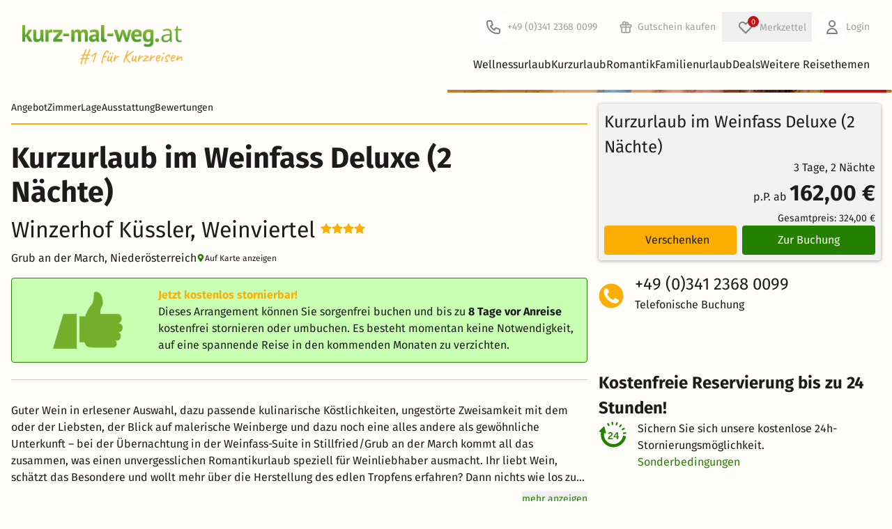

--- FILE ---
content_type: application/javascript
request_url: https://www.kurz-mal-weg.at/build/vite/assets/index-CU2Lv1sL.js
body_size: 661
content:
function d(n=!1){window.eventTrackingActive=n}function c(n){if(!n)throw new Error("eventData missing for clearing items");return JSON.parse(JSON.stringify(n,(i,a)=>{if(!(a==null||a===""))return a}))}var o=()=>{typeof window<"u"&&!Array.isArray(window.dataLayer)&&(window.dataLayer=[])},r=n=>{o();const{dataLayer:e}=window;if(!e)throw new Error("dataLayer not initialized. Make sure to include the GTM-Script before using this function.");if(!window.eventTrackingActive)return;const i=c(n);e.push(i)},t=(n,e=null)=>{if(o(),e===null)throw new Error("No event data provided");if(!f.includes(n))throw new Error(`"${n}" is not defined in the Events-Enum.`);const i={event:n,...e};r(i)},s=n=>{o(),r(n)},f=["page_view","view_item","login","search_action","share","sign_up","add_to_cart","begin_checkout","purchase","refund","add_payment_info","add_shipping_info","select_item","view_item_list","add_to_wishlist","ab_test","navigation","cta_click","faq","call","interaction","view_promotion","select_promotion","subscription_action","filter"];function u(n){t("search_action",n)}function v(n){t("share",n)}function l(n){t("begin_checkout",n)}function _(n){t("refund",n)}function w(n){t("add_payment_info",n)}function E(n){t("select_item",n)}function h(n){t("view_item_list",n)}function g(n){t("add_to_wishlist",n)}function p(n){t("navigation",n)}function m(n){t("cta_click",n)}function y(n){t("faq",n)}function k(n){t("call",n)}function b(n){t("interaction",n)}function L(n){t("subscription_action",n)}function D(n){s(n)}function T(n){t("filter",n)}export{k as a,l as b,m as c,D as d,w as e,y as f,L as g,T as h,b as i,g as j,v as k,E as l,d as m,p as n,_ as r,u as s,h as v};


--- FILE ---
content_type: image/svg+xml
request_url: https://www.kurz-mal-weg.at/images/icons/icon_check.svg
body_size: 178
content:
<svg xmlns="http://www.w3.org/2000/svg">
<symbol id="icon-check" viewBox="0 0 32 32">
    <g>
        <path d="M31.232 10.906l-17.408 17.408c-0.365 0.365-0.87 0.57-1.376 0.57s-1.011-0.205-1.376-0.57l-10.086-10.080c-0.365-0.365-0.57-0.87-0.57-1.376s0.205-1.011 0.57-1.376l2.752-2.752c0.365-0.365 0.87-0.57 1.376-0.57s1.011 0.205 1.376 0.57l5.952 5.971 13.286-13.306c0.365-0.365 0.87-0.57 1.376-0.57s1.011 0.205 1.376 0.57l2.752 2.752c0.365 0.365 0.57 0.87 0.57 1.376 0 0.512-0.205 1.018-0.57 1.382z"></path>
    </g>
</symbol>
</svg>